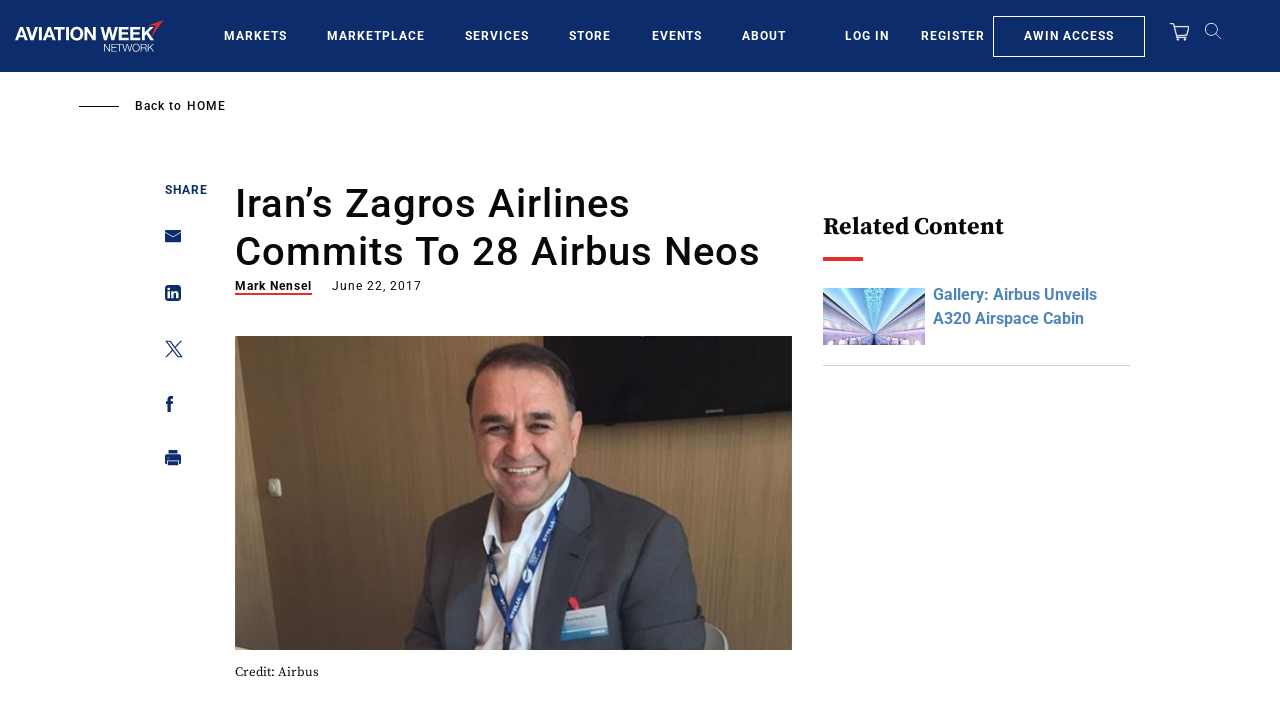

--- FILE ---
content_type: text/javascript; charset=UTF-8
request_url: https://aviationweek.com/awn/api/visitor-info?format=js
body_size: -289
content:
var awnVisitorInfo = {"ipAddress":"13.58.82.0"};